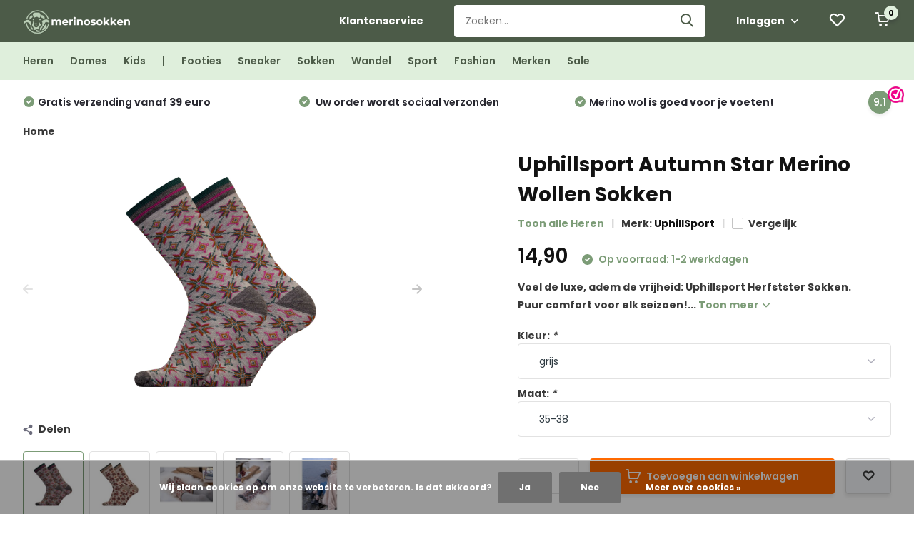

--- FILE ---
content_type: text/html;charset=utf-8
request_url: https://www.merinosokken.nl/uphillsport-autumn-star-merino-wollen-sokken.html
body_size: 16404
content:
<!doctype html>
<html lang="nl" class="product-page enable-overflow">
	<head>
            <meta charset="utf-8"/>
<!-- [START] 'blocks/head.rain' -->
<!--

  (c) 2008-2026 Lightspeed Netherlands B.V.
  http://www.lightspeedhq.com
  Generated: 03-02-2026 @ 18:08:17

-->
<link rel="canonical" href="https://www.merinosokken.nl/uphillsport-autumn-star-merino-wollen-sokken.html"/>
<link rel="alternate" href="https://www.merinosokken.nl/index.rss" type="application/rss+xml" title="Nieuwe producten"/>
<link href="https://cdn.webshopapp.com/assets/cookielaw.css?2025-02-20" rel="stylesheet" type="text/css"/>
<meta name="robots" content="noodp,noydir"/>
<meta name="google-site-verification" content="LCD3liTUkCVTPcVxeo7MxPKrek8J5hIr7lY29OWN34Y"/>
<meta property="og:url" content="https://www.merinosokken.nl/uphillsport-autumn-star-merino-wollen-sokken.html?source=facebook"/>
<meta property="og:site_name" content="merinosokken.nl"/>
<meta property="og:title" content="Uphillsport Autumn Star Merino Wollen Sokken"/>
<meta property="og:description" content="Ontdek comfortabele Uphillsport merino sokken | Finse Kwaliteit Sokken | Bestel nu en ervaar kwaliteit - merinosokken.nl"/>
<meta property="og:image" content="https://cdn.webshopapp.com/shops/317993/files/439791426/uphillsport-uphillsport-autumn-star-merino-wollen.jpg"/>
<script>
<link rel="preconnect" href="https://fonts.gstatic.com">
<link href="https://fonts.googleapis.com/css2?family=Poppins:ital,wght@0,400;0,700;1,400;1,700&display=swap" rel="stylesheet">
</script>
<script>
<meta name="google-site-verification" content="Gd-bHD1VYXRnQQG_gVJVgraMRUeOLAKdxqkyvoXGE1g" />
</script>
<!--[if lt IE 9]>
<script src="https://cdn.webshopapp.com/assets/html5shiv.js?2025-02-20"></script>
<![endif]-->
<!-- [END] 'blocks/head.rain' -->
		<meta http-equiv="x-ua-compatible" content="ie=edge">
		<title>Uphillsport Autumn Star Merino Wollen Sokken - merinosokken.nl</title>
		<meta name="description" content="Ontdek comfortabele Uphillsport merino sokken | Finse Kwaliteit Sokken | Bestel nu en ervaar kwaliteit - merinosokken.nl">
		<meta name="keywords" content="UphillSport, Uphillsport, Autumn, Star, Merino, Wollen, Sokken, wollen sokken, merino wollen sokken, heren sokken, dames sokken, wollen heren sokken, wollen dames sokken, kindersokken">
		<meta name="theme-color" content="#ffffff">
		<meta name="MobileOptimized" content="320">
		<meta name="HandheldFriendly" content="true">
		<meta name="viewport" content="width=device-width, initial-scale=1, initial-scale=1, minimum-scale=1, maximum-scale=1, user-scalable=no">
		<meta name="author" content="https://www.dmws.nl/">
		
		<link rel="preconnect" href="https://fonts.googleapis.com">
		<link rel="dns-prefetch" href="https://fonts.googleapis.com">
				<link rel="preconnect" href="//cdn.webshopapp.com/">
		<link rel="dns-prefetch" href="//cdn.webshopapp.com/">
    
    		<link rel="preload" href="https://fonts.googleapis.com/css?family=Poppins:300,400,500,600,700,800,900%7CPoppins:300,400,500,600,700,800,900&display=swap" as="style">
    <link rel="preload" href="https://cdn.webshopapp.com/shops/317993/themes/171530/assets/owl-carousel-min.css?2026010720384920210105160919" as="style">
    <link rel="preload" href="https://cdn.webshopapp.com/shops/317993/themes/171530/assets/fancybox.css?2026010720384920210105160919" as="style">
    <link rel="preload" href="https://cdn.webshopapp.com/shops/317993/themes/171530/assets/icomoon.css?2026010720384920210105160919" as="style">
    <link rel="preload" href="https://cdn.webshopapp.com/shops/317993/themes/171530/assets/compete.css?2026010720384920210105160919" as="style">
    <link rel="preload" href="https://cdn.webshopapp.com/shops/317993/themes/171530/assets/custom.css?2026010720384920210105160919" as="style">
    
    <link rel="preload" href="https://cdn.webshopapp.com/shops/317993/themes/171530/assets/jquery-3-4-1-min.js?2026010720384920210105160919" as="script">
    <link rel="preload" href="https://cdn.webshopapp.com/shops/317993/themes/171530/assets/jquery-ui.js?2026010720384920210105160919" as="script">
    <link rel="preload" href="https://cdn.webshopapp.com/shops/317993/themes/171530/assets/js-cookie-min.js?2026010720384920210105160919" as="script">
    <link rel="preload" href="https://cdn.webshopapp.com/shops/317993/themes/171530/assets/owl-carousel-min.js?2026010720384920210105160919" as="script">
    <link rel="preload" href="https://cdn.webshopapp.com/shops/317993/themes/171530/assets/fancybox.js?2026010720384920210105160919" as="script">
    <link rel="preload" href="https://cdn.webshopapp.com/shops/317993/themes/171530/assets/lazyload.js?2026010720384920210105160919" as="script">
    <link rel="preload" href="https://cdn.webshopapp.com/assets/gui.js?2025-02-20" as="script">
    <link rel="preload" href="https://cdn.webshopapp.com/shops/317993/themes/171530/assets/script.js?2026010720384920210105160919" as="script">
    <link rel="preload" href="https://cdn.webshopapp.com/shops/317993/themes/171530/assets/custom.js?2026010720384920210105160919" as="script">
        
    <link href="https://fonts.googleapis.com/css?family=Poppins:300,400,500,600,700,800,900%7CPoppins:300,400,500,600,700,800,900&display=swap" rel="stylesheet" type="text/css">
    <link rel="stylesheet" href="https://cdn.webshopapp.com/shops/317993/themes/171530/assets/owl-carousel-min.css?2026010720384920210105160919" type="text/css">
    <link rel="stylesheet" href="https://cdn.webshopapp.com/shops/317993/themes/171530/assets/fancybox.css?2026010720384920210105160919" type="text/css">
    <link rel="stylesheet" href="https://cdn.webshopapp.com/shops/317993/themes/171530/assets/icomoon.css?2026010720384920210105160919" type="text/css">
    <link rel="stylesheet" href="https://cdn.webshopapp.com/shops/317993/themes/171530/assets/compete.css?2026010720384920210105160919" type="text/css">
    <link rel="stylesheet" href="https://cdn.webshopapp.com/shops/317993/themes/171530/assets/custom.css?2026010720384920210105160919" type="text/css">
    
    <script src="https://cdn.webshopapp.com/shops/317993/themes/171530/assets/jquery-3-4-1-min.js?2026010720384920210105160919"></script>

		<link rel="icon" type="image/x-icon" href="https://cdn.webshopapp.com/shops/317993/themes/171530/v/2109326/assets/favicon.ico?20231128145946">
		<link rel="apple-touch-icon" href="https://cdn.webshopapp.com/shops/317993/themes/171530/v/2109326/assets/favicon.ico?20231128145946">
    
    <meta name="msapplication-config" content="https://cdn.webshopapp.com/shops/317993/themes/171530/assets/browserconfig.xml?2026010720384920210105160919">
<meta property="og:title" content="Uphillsport Autumn Star Merino Wollen Sokken">
<meta property="og:type" content="website"> 
<meta property="og:site_name" content="merinosokken.nl">
<meta property="og:url" content="https://www.merinosokken.nl/">
<meta property="og:image" content="https://cdn.webshopapp.com/shops/317993/files/439791426/1000x1000x2/uphillsport-uphillsport-autumn-star-merino-wollen.jpg">
<meta name="twitter:title" content="Uphillsport Autumn Star Merino Wollen Sokken">
<meta name="twitter:description" content="Ontdek comfortabele Uphillsport merino sokken | Finse Kwaliteit Sokken | Bestel nu en ervaar kwaliteit - merinosokken.nl">
<meta name="twitter:site" content="merinosokken.nl">
<meta name="twitter:card" content="https://cdn.webshopapp.com/shops/317993/themes/171530/v/2109326/assets/logo.png?20231128145946">
<meta name="twitter:image" content="https://cdn.webshopapp.com/shops/317993/themes/171530/v/2772681/assets/big-block-bg.jpg?20251208113634">
<script type="application/ld+json">
  [
        {
      "@context": "http://schema.org",
      "@type": "Product", 
      "name": "UphillSport Uphillsport Autumn Star Merino Wollen Sokken",
      "url": "https://www.merinosokken.nl/uphillsport-autumn-star-merino-wollen-sokken.html",
      "brand": {
        "@type": "Brand",
        "name": "UphillSport"
      },      "description": "Ontdek comfortabele Uphillsport merino sokken | Finse Kwaliteit Sokken | Bestel nu en ervaar kwaliteit - merinosokken.nl",      "image": "https://cdn.webshopapp.com/shops/317993/files/439791426/300x250x2/uphillsport-uphillsport-autumn-star-merino-wollen.jpg",      "gtin13": "6418744400316",      "mpn": "11300101",      "sku": "6418744400316",      "offers": {
        "@type": "Offer",
        "price": "14.90",        "url": "https://www.merinosokken.nl/uphillsport-autumn-star-merino-wollen-sokken.html",
        "priceValidUntil": "2027-02-03",
        "priceCurrency": "EUR",
          "availability": "https://schema.org/InStock",
          "inventoryLevel": "5"
              }
          },
        {
      "@context": "http://schema.org/",
      "@type": "Organization",
      "url": "https://www.merinosokken.nl/",
      "name": "merinosokken.nl",
      "legalName": "merinosokken.nl",
      "description": "Ontdek comfortabele Uphillsport merino sokken | Finse Kwaliteit Sokken | Bestel nu en ervaar kwaliteit - merinosokken.nl",
      "logo": "https://cdn.webshopapp.com/shops/317993/themes/171530/v/2109326/assets/logo.png?20231128145946",
      "image": "https://cdn.webshopapp.com/shops/317993/themes/171530/v/2772681/assets/big-block-bg.jpg?20251208113634",
      "contactPoint": {
        "@type": "ContactPoint",
        "contactType": "Customer service",
        "telephone": "085 000 3640"
      },
      "address": {
        "@type": "PostalAddress",
        "streetAddress": "Europaweg 22",
        "addressLocality": "",
        "postalCode": "9636 HT Zuidbroek",
        "addressCountry": "NL"
      }
      ,
      "aggregateRating": {
          "@type": "AggregateRating",
          "bestRating": "10",          "worstRating": "1",
          "ratingValue": "9.0",          "reviewCount": "1652",          "url":"https://www.webwinkelkeur.nl/webshop/Merinosokken-nl_11335"
      }
         
    },
    { 
      "@context": "http://schema.org", 
      "@type": "WebSite", 
      "url": "https://www.merinosokken.nl/", 
      "name": "merinosokken.nl",
      "description": "Ontdek comfortabele Uphillsport merino sokken | Finse Kwaliteit Sokken | Bestel nu en ervaar kwaliteit - merinosokken.nl",
      "author": [
        {
          "@type": "Organization",
          "url": "https://www.dmws.nl/",
          "name": "DMWS B.V.",
          "address": {
            "@type": "PostalAddress",
            "streetAddress": "Klokgebouw 195 (Strijp-S)",
            "addressLocality": "Eindhoven",
            "addressRegion": "NB",
            "postalCode": "5617 AB",
            "addressCountry": "NL"
          }
        }
      ]
    }
  ]
</script>    
	</head>
	<body>
    <ul class="hidden-data hidden"><li>317993</li><li>171530</li><li>nee</li><li>nl</li><li>live</li><li>info//merinosokken/nl</li><li>https://www.merinosokken.nl/</li></ul><header id="top" class="hide-on-scroll"><div class="top-wrap fixed default"><section class="main pos-r"><div class="container pos-r"><div class="d-flex align-center justify-between"><div class="d-flex align-center"><div id="mobile-menu-btn" class="d-none show-1000"><div class="hamburger"><span></span><span></span><span></span><span></span></div></div><a href="https://www.merinosokken.nl/account/login/" class="hidden show-575-flex"><i class="icon-login"></i></a><div id="logo" class="d-flex align-center"><a href="https://www.merinosokken.nl/" accesskey="h"><img class="hide-1000 desktop-logo" src="https://cdn.webshopapp.com/shops/317993/themes/171530/v/2109326/assets/logo.png?20231128145946" alt="merinosokken.nl" height="50" width="150" /><img class="d-none show-1000 mobile-logo" src="https://cdn.webshopapp.com/shops/317993/themes/171530/v/2109326/assets/logo-mobile.png?20231128145946" alt="merinosokken.nl" height="50" width="150" /></a></div></div><div class="d-flex align-center justify-end top-nav"><a href="/service/" class="hide-1000">Klantenservice</a><div id="showSearch" class="hide-575"><input type="search" value="" placeholder="Zoeken..."><button type="submit" title="Zoeken" disabled="disabled"><i class="icon-search"></i></button></div><div class="login with-drop hide-575"><a href="https://www.merinosokken.nl/account/login/"><span>Inloggen <i class="icon-arrow-down"></i></span></a><div class="dropdown"><form method="post" id="formLogin" action="https://www.merinosokken.nl/account/loginPost/?return=https://www.merinosokken.nl/uphillsport-autumn-star-merino-wollen-sokken.html"><h3>Inloggen</h3><p>Maak bestellen nóg makkelijker!</p><div><label for="formLoginEmail">E-mailadres<span class="c-negatives">*</span></label><input type="email" id="formLoginEmail" name="email" placeholder="E-mailadres" autocomplete='email' tabindex=1 required></div><div><label for="formLoginPassword">Wachtwoord</label><a href="https://www.merinosokken.nl/account/password/" class="forgot" tabindex=6>Wachtwoord vergeten?</a><input type="password" id="formLoginPassword" name="password" placeholder="Wachtwoord" autocomplete="current-password" tabindex=2 required></div><div><input type="hidden" name="key" value="a24cf363d6ea4cf737c7d3262e85606f" /><input type="hidden" name="type" value="login" /><button type="submit" onclick="$('#formLogin').submit(); return false;" class="btn" tabindex=3>Inloggen</button></div></form><div><p class="register">Nog geen account? <a href="https://www.merinosokken.nl/account/register/" tabindex=5>Account aanmaken</a></p></div></div></div><div class="favorites"><a href="https://www.merinosokken.nl/account/wishlist/" class="count"><span class="items" data-wishlist-items="">0</span><i class="icon-wishlist"></i></a></div><div class="cart with-drop"><a href="https://www.merinosokken.nl/cart/" class="count"><span>0</span><i class="icon-cart"></i></a><div class="dropdown"><h3>Winkelwagen</h3><i class="icon-close hidden show-575"></i><p>Uw winkelwagen is leeg</p></div></div></div></div></div><div class="search-autocomplete"><div id="searchExpanded"><div class="container pos-r d-flex align-center"><form action="https://www.merinosokken.nl/search/" method="get" id="formSearch"  class="search-form d-flex align-center"  data-search-type="desktop"><span onclick="$(this).closest('form').submit();" title="Zoeken" class="search-icon"><i class="icon-search"></i></span><input type="text" name="q" autocomplete="off"  value="" placeholder="Zoeken" class="standard-input" data-input="desktop"/></form><div class="close hide-575">Sluiten</div></div><div class="overlay hide-575"></div></div><div class="container pos-r"><div id="searchResults" class="results-wrap with-filter with-cats" data-search-type="desktop"><div class="close"><i class="icon-close"></i></div><h4>Categorieën</h4><div class="categories hidden"><ul class="d-flex"></ul></div><div class="d-flex justify-between"><div class="filter-scroll-wrap"><div class="filter-scroll"><div class="subtitle title-font">Filters</div><form data-search-type="desktop"><div class="filter-boxes"><div class="filter-wrap sort"><select name="sort" class="custom-select"></select></div></div><div class="filter-boxes custom-filters"></div></form></div></div><ul class="search-products products-livesearch"></ul></div><div class="more"><a href="#" class="btn accent">Bekijk alle resultaten <span>(0)</span></a></div></div></div></div></section><section id="menu" class="hide-1000 dropdown"><div class="container"><nav class="menu"><ul class="d-flex align-center"><li class="item"><a href="https://www.merinosokken.nl/heren/" title="Heren" class="itemLink">Heren</a></li><li class="item"><a href="https://www.merinosokken.nl/dames/" title="Dames" class="itemLink">Dames</a></li><li class="item"><a href="https://www.merinosokken.nl/kids/" title="Kids" class="itemLink">Kids</a></li><li class="item"><a href="https://www.merinosokken.nl/" title="|" class="itemLink">|</a></li><li class="item"><a href="https://www.merinosokken.nl/type-sokken/footies/" title="Footies" class="itemLink">Footies</a></li><li class="item"><a href="https://www.merinosokken.nl/type-sokken/sneaker/" title="Sneaker" class="itemLink">Sneaker</a></li><li class="item"><a href="https://www.merinosokken.nl/type-sokken/crew/" title="Sokken" class="itemLink">Sokken</a></li><li class="item"><a href="https://www.merinosokken.nl/activiteit/wandelsokken/" title="Wandel" class="itemLink">Wandel</a></li><li class="item"><a href="https://www.merinosokken.nl/activiteit/sportsokken/" title="Sport" class="itemLink">Sport</a></li><li class="item"><a href="https://www.merinosokken.nl/type-sokken/fashion/" title="Fashion" class="itemLink">Fashion</a></li><li class="item"><a href="https://www.merinosokken.nl/brands/" title="Merken" class="itemLink">Merken</a></li><li class="item"><a href="https://www.merinosokken.nl/collection/offers/" title="Sale" class="itemLink">Sale</a></li></ul></nav></div></section><div id="mobileMenu" class="hide"><div class="wrap"><ul><li class="all hidden"><a href="#"><i class="icon-nav-left"></i>Alle categorieën</a></li><li class="cat"><a class="itemLink" href="https://www.merinosokken.nl/heren/" title="Heren">Heren</a></li><li class="cat"><a class="itemLink" href="https://www.merinosokken.nl/dames/" title="Dames">Dames</a></li><li class="cat"><a class="itemLink" href="https://www.merinosokken.nl/kids/" title="Kids">Kids</a></li><li class="cat"><a class="itemLink" href="https://www.merinosokken.nl/baby/" title="Baby">Baby</a></li><li class="cat has-children"><a class="itemLink" href="https://www.merinosokken.nl/type-sokken/" title="Type sokken">Type sokken<i class="icon-arrow-right"></i></a><ul class="subnav hidden"><li class="subitem"><a class="subitemLink" href="https://www.merinosokken.nl/type-sokken/footies/" title="Footies">Footies</a></li><li class="subitem"><a class="subitemLink" href="https://www.merinosokken.nl/type-sokken/cashmere/" title="Cashmere">Cashmere</a></li><li class="subitem"><a class="subitemLink" href="https://www.merinosokken.nl/type-sokken/bamboe/" title="Bamboe ">Bamboe </a></li><li class="subitem"><a class="subitemLink" href="https://www.merinosokken.nl/type-sokken/sneaker/" title="Sneaker">Sneaker</a></li><li class="subitem"><a class="subitemLink" href="https://www.merinosokken.nl/type-sokken/quarter/" title="Quarter">Quarter</a></li><li class="subitem"><a class="subitemLink" href="https://www.merinosokken.nl/type-sokken/crew/" title="Crew">Crew</a></li><li class="subitem"><a class="subitemLink" href="https://www.merinosokken.nl/type-sokken/kniekousen/" title="Kniekousen">Kniekousen</a></li><li class="subitem has-children"><a class="subitemLink" href="https://www.merinosokken.nl/type-sokken/fashion/" title="Fashion">Fashion<i class="icon-arrow-right"></i></a><ul class="subsubnav hidden"><li class="subitem"><a class="subitemLink" href="https://www.merinosokken.nl/type-sokken/fashion/nette-sokken/" title="Nette sokken">Nette sokken</a></li><li class="subitem"><a class="subitemLink" href="https://www.merinosokken.nl/type-sokken/fashion/gekleurde-sokken/" title="Gekleurde sokken">Gekleurde sokken</a></li></ul></li><li class="subitem has-children"><a class="subitemLink" href="https://www.merinosokken.nl/type-sokken/huissokken/" title="Huissokken">Huissokken<i class="icon-arrow-right"></i></a><ul class="subsubnav hidden"><li class="subitem"><a class="subitemLink" href="https://www.merinosokken.nl/type-sokken/huissokken/bedsokken/" title="Bedsokken">Bedsokken</a></li><li class="subitem"><a class="subitemLink" href="https://www.merinosokken.nl/type-sokken/huissokken/banksokken/" title="Banksokken">Banksokken</a></li></ul></li><li class="subitem"><a class="subitemLink" href="https://www.merinosokken.nl/type-sokken/thermosokken/" title="Thermosokken">Thermosokken</a></li><li class="subitem"><a class="subitemLink" href="https://www.merinosokken.nl/type-sokken/compressie-sokken/" title="Compressie sokken">Compressie sokken</a></li><li class="subitem"><a class="subitemLink" href="https://www.merinosokken.nl/type-sokken/losse-boord/" title="Losse boord">Losse boord</a></li><li class="subitem"><a class="subitemLink" href="https://www.merinosokken.nl/type-sokken/lyocell/" title="Lyocell">Lyocell</a></li></ul></li><li class="cat has-children"><a class="itemLink" href="https://www.merinosokken.nl/activiteit/" title="Activiteit">Activiteit<i class="icon-arrow-right"></i></a><ul class="subnav hidden"><li class="subitem"><a class="subitemLink" href="https://www.merinosokken.nl/activiteit/werksokken/" title="Werksokken">Werksokken</a></li><li class="subitem"><a class="subitemLink" href="https://www.merinosokken.nl/activiteit/sportsokken/" title="Sportsokken">Sportsokken</a></li><li class="subitem"><a class="subitemLink" href="https://www.merinosokken.nl/activiteit/wandelsokken/" title="Wandelsokken">Wandelsokken</a></li><li class="subitem"><a class="subitemLink" href="https://www.merinosokken.nl/activiteit/skisokken/" title="Skisokken">Skisokken</a></li><li class="subitem"><a class="subitemLink" href="https://www.merinosokken.nl/activiteit/alledaagse-sokken/" title="Alledaagse sokken">Alledaagse sokken</a></li></ul></li><li class="cat"><a class="itemLink" href="https://www.merinosokken.nl/cadeaus/" title="Cadeaus">Cadeaus</a></li><li class="other all"><a href="https://www.merinosokken.nl/catalog/">Alle categorieën</a></li><li class="other"><a href="/service/">Klantenservice</a></li><li class="other"><a href="https://www.merinosokken.nl/account/login/">Inloggen</a></li></ul></div></div></div><div class="below-main"></div><div class="usps"><div class="container"><div class="d-flex align-center justify-between"><ul class="d-flex align-center usps-slider owl-carousel"><li class="announcement"><b>Merino sokken specialist</b> van Nederland & België</li><li><i class="icon-check-white"></i><span class="hide-1200"><b>Gratis verzending</b> vanaf 39 euro
                </span><span class="d-none show-1200-inline"><b>Gratis verzending</b> vanaf 39 euro</span></li><li><i class="icon-check-white"></i><span class="hide-1200">                  Uw order wordt <b>sociaal verzonden</b></span><span class="d-none show-1200-inline">Uw order wordt <b>sociaal verzonden</b></span></li><li><i class="icon-check-white"></i><span class="hide-1200"><b>Merino wol</b> is goed voor je voeten!
                </span><span class="d-none show-1200-inline"><b>Merino wol</b> is goed voor je voeten!</span></li></ul><ul><li class="feedback-company hide-575"><a href="https://www.webwinkelkeur.nl/webshop/Merinosokken-nl_11335" target="_blank"><span>9.1</span><img class="lazy" src="https://cdn.webshopapp.com/shops/317993/themes/171530/assets/lazy-preload.jpg?2026010720384920210105160919" data-src="https://cdn.webshopapp.com/shops/317993/themes/171530/v/630150/assets/feedback-image.png?20210406172050" alt="Feedback widget" height="23" width="23" /></a></li></ul></div></div></div></header><nav class="breadcrumbs"><div class="container"><ol class="d-flex hide-575"><li><a href="https://www.merinosokken.nl/">Home</a></li></ol><ol class="hidden show-575-flex"><li><i class="icon-arrow-right"></i><a href="https://www.merinosokken.nl/">Home</a></li></ol></div></nav><section id="product"><div class="container"><article class="content d-flex justify-between"><a href="https://www.merinosokken.nl/account/" class="add-to-wishlist hidden show-575-flex"><i class="icon-wishlist"></i></a><div class="gallery"><div class="featured"><div class="owl-carousel product-img-main"><div class="item"><img class="lazy" height="360" src="https://cdn.webshopapp.com/shops/317993/themes/171530/assets/lazy-preload.jpg?2026010720384920210105160919" data-src="https://cdn.webshopapp.com/shops/317993/files/439791426/uphillsport-uphillsport-autumn-star-merino-wollen.jpg" alt="Uphillsport Autumn Star Merino Wollen Sokken"></div><div class="item"><img class="lazy" height="360" src="https://cdn.webshopapp.com/shops/317993/themes/171530/assets/lazy-preload.jpg?2026010720384920210105160919" data-src="https://cdn.webshopapp.com/shops/317993/files/439809371/uphillsport-uphillsport-autumn-star-merino-wollen.jpg" alt="Uphillsport Autumn Star Merino Wollen Sokken"></div><div class="item"><img class="lazy" height="360" src="https://cdn.webshopapp.com/shops/317993/themes/171530/assets/lazy-preload.jpg?2026010720384920210105160919" data-src="https://cdn.webshopapp.com/shops/317993/files/445029125/uphillsport-uphillsport-autumn-star-merino-wollen.jpg" alt="Uphillsport Autumn Star Merino Wollen Sokken"></div><div class="item"><img class="lazy" height="360" src="https://cdn.webshopapp.com/shops/317993/themes/171530/assets/lazy-preload.jpg?2026010720384920210105160919" data-src="https://cdn.webshopapp.com/shops/317993/files/445029201/uphillsport-uphillsport-autumn-star-merino-wollen.jpg" alt="Uphillsport Autumn Star Merino Wollen Sokken"></div><div class="item"><img class="lazy" height="360" src="https://cdn.webshopapp.com/shops/317993/themes/171530/assets/lazy-preload.jpg?2026010720384920210105160919" data-src="https://cdn.webshopapp.com/shops/317993/files/445029886/uphillsport-uphillsport-autumn-star-merino-wollen.jpg" alt="Uphillsport Autumn Star Merino Wollen Sokken"></div></div><div class="share hide-768"><i class="icon-share"></i> Delen
            <ul class="list-social d-flex align-center"><li class="mail"><a href="/cdn-cgi/l/email-protection#[base64]"><i class="icon-email"></i></a></li><li class="fb"><a href="https://www.facebook.com/sharer/sharer.php?u=https://www.merinosokken.nl/uphillsport-autumn-star-merino-wollen-sokken.html" target="_blank" rel="noopener"><i class="icon-facebook"></i></a></li><li class="tw"><a href="https://twitter.com/home?status=https://www.merinosokken.nl/uphillsport-autumn-star-merino-wollen-sokken.html" target="_blank" rel="noopener"><i class="icon-twitter"></i></a></li><li class="whatsapp"><a href="https://api.whatsapp.com/send?text=Uphillsport Autumn Star Merino Wollen Sokken%3A+https://www.merinosokken.nl/uphillsport-autumn-star-merino-wollen-sokken.html" target="_blank" rel="noopener"><i class="icon-whatsapp"></i></a></li></ul></div><div class="product-img-nav d-flex align-center hide-575"><div class="owl-carousel product-thumbs"><div class="item"><img class="lazy" height="81" src="https://cdn.webshopapp.com/shops/317993/themes/171530/assets/lazy-preload.jpg?2026010720384920210105160919" data-src="https://cdn.webshopapp.com/shops/317993/files/439791426/162x162x2/uphillsport-uphillsport-autumn-star-merino-wollen.jpg" alt="Uphillsport Autumn Star Merino Wollen Sokken"></div><div class="item"><img class="lazy" height="81" src="https://cdn.webshopapp.com/shops/317993/themes/171530/assets/lazy-preload.jpg?2026010720384920210105160919" data-src="https://cdn.webshopapp.com/shops/317993/files/439809371/162x162x2/uphillsport-uphillsport-autumn-star-merino-wollen.jpg" alt="Uphillsport Autumn Star Merino Wollen Sokken"></div><div class="item"><img class="lazy" height="81" src="https://cdn.webshopapp.com/shops/317993/themes/171530/assets/lazy-preload.jpg?2026010720384920210105160919" data-src="https://cdn.webshopapp.com/shops/317993/files/445029125/162x162x2/uphillsport-uphillsport-autumn-star-merino-wollen.jpg" alt="Uphillsport Autumn Star Merino Wollen Sokken"></div><div class="item"><img class="lazy" height="81" src="https://cdn.webshopapp.com/shops/317993/themes/171530/assets/lazy-preload.jpg?2026010720384920210105160919" data-src="https://cdn.webshopapp.com/shops/317993/files/445029201/162x162x2/uphillsport-uphillsport-autumn-star-merino-wollen.jpg" alt="Uphillsport Autumn Star Merino Wollen Sokken"></div><div class="item"><img class="lazy" height="81" src="https://cdn.webshopapp.com/shops/317993/themes/171530/assets/lazy-preload.jpg?2026010720384920210105160919" data-src="https://cdn.webshopapp.com/shops/317993/files/445029886/162x162x2/uphillsport-uphillsport-autumn-star-merino-wollen.jpg" alt="Uphillsport Autumn Star Merino Wollen Sokken"></div></div></div></div></div><div class="data"><header class="title"><div class="brand hidden show-575"><a href="https://www.merinosokken.nl/brands/uphillsport/">UphillSport</a></div><h1>Uphillsport Autumn Star Merino Wollen Sokken</h1><div class="meta"><div class="link"><a href="https://www.merinosokken.nl/heren/">Toon alle Heren</a></div><div class="brand hide-575">Merk: <a href="https://www.merinosokken.nl/brands/uphillsport/">UphillSport</a></div><div class="compare d-flex align-center check hide-575"><label for="add_compare_146743098" class="compare d-flex align-center"><input class="compare-check" id="add_compare_146743098" type="checkbox" value="" data-add-url="https://www.merinosokken.nl/compare/add/289786987/" data-del-url="https://www.merinosokken.nl/compare/delete/289786987/" data-id="146743098" ><span class="checkmark"></span><i class="icon-check-white"></i> Vergelijk
                </label></div></div></header><div class="price"><div class="for"><span>14,90</span><span class="hurry"><i class="icon-check-white"></i>  Op voorraad: 1-2 werkdagen</span><span class="omni-location-inventory hurry"><i class="icon-check-white"></i> Beschikbaar in de winkel: <span class="product-inventory-location-label" id="productLocationInventory">Beschikbaarheid controleren</span></span><link rel="stylesheet" type="text/css" href="https://cdn.webshopapp.com/assets/gui-core.css?2025-02-20" /><div id="gui-modal-product-inventory-location-wrapper"><div class="gui-modal-product-inventory-location-background"></div><div class="gui-modal-product-inventory-location" ><div class="gui-modal-product-inventory-location-header"><p class="gui-modal-product-inventory-location-label">Beschikbaar in de winkel</p><span id="gui-modal-product-inventory-location-close">Sluiten</span></div><!-- Modal content --><div class="gui-modal-product-inventory-location-container"><div id="gui-modal-product-inventory-location-content" class="gui-modal-product-inventory-location-content"></div><div id="gui-modal-product-inventory-location-footer" class="gui-modal-product-inventory-location-footer"></div></div></div></div><script data-cfasync="false" src="/cdn-cgi/scripts/5c5dd728/cloudflare-static/email-decode.min.js"></script><script>
    (function() {
      function getInventoryState(quantity) {
        let inventoryPerLocationSetting = 'only_text';
        switch(inventoryPerLocationSetting) {
          case 'show_levels':
            return quantity > 0 ? 'Op voorraad ('+ quantity +')' : 'Niet op voorraad';
          default:
            return quantity > 0 ? 'Op voorraad' : 'Niet op voorraad';
        }
      }

      function createLocationRow(data, isFirstItem) {
        var locationData = data.location;

        if(!location){
          return null;
        }

        var firstItem      = isFirstItem ? '<hr class="gui-modal-product-inventory-location-content-row-divider"/>' : '';
        var inventoryState = getInventoryState(data.inventory);
        var titleString    = 'state in location';

        titleString = titleString.replace('state', inventoryState);
        titleString = titleString.replace('location', locationData.title);

        return [
          '<div class="gui-modal-product-inventory-location-content-row">', firstItem,
          '<p class="bold">', titleString, '</p>',
          '<p class="gui-product-inventory-address">', locationData.address.formatted, '</p>',
          '<hr class="gui-modal-product-inventory-location-content-row-divider"/>',
          '</div>'].join('');
      }

      function handleError(){
        $('#gui-modal-product-inventory-location-wrapper').show();
        $('#gui-modal-product-inventory-location-content').html('<div class="gui-modal-product-inventory-location-footer">Er is op dit moment geen voorraadinformatie beschikbaar voor dit product. Probeer het later opnieuw.</div>');
      }

      // Get product inventory location information
      function inventoryOnClick() {
        $.getJSON('https://www.merinosokken.nl/product-inventory/?id=289786987', function (response) {

          if(!response || !response.productInventory || (response.productInventory.locations && !response.productInventory.locations.length)){
            handleError();
            return;
          }

          var locations = response.productInventory.locations || [];

          var rows = locations.map(function(item, index) {
            return createLocationRow(item, index === 0)
          });

          $('#gui-modal-product-inventory-location-content').html(rows);

          var dateObj = new Date();
          var hours = dateObj.getHours() < 10 ? '0' + dateObj.getHours() : dateObj.getHours();
          var minutes = dateObj.getMinutes() < 10 ? '0' + dateObj.getMinutes() : dateObj.getMinutes();

          var footerContent = [
              '<div>',
              '<span class="bold">', 'Laatst bijgewerkt:', '</span> ',
              'Vandaag om ', hours, ':', minutes,
              '</div>',
              '<div>Prijzen online en in de winkel kunnen verschillen</div>'].join('');

          $('#gui-modal-product-inventory-location-footer').html(footerContent);

          $('#gui-modal-product-inventory-location-wrapper').show();
        }).fail(handleError);
      }

      $('#productLocationInventory').on('click', inventoryOnClick);

      // When the user clicks on 'Close' in the modal, close it
      $('#gui-modal-product-inventory-location-close').on('click', function(){
        $('#gui-modal-product-inventory-location-wrapper').hide();
      });

      // When the user clicks anywhere outside of the modal, close it
      $('.gui-modal-product-inventory-location-background').on('click', function(){
        $('#gui-modal-product-inventory-location-wrapper').hide();
      });
    })();
  </script></div><div class="legal"><div class="unit-price"></div></div></div><div class="description">Voel de luxe, adem de vrijheid: Uphillsport Herfstster Sokken. Puur comfort voor elk seizoen!... <a href="#description">Toon meer <i class="icon-arrow-down"></i></a></div><form action="https://www.merinosokken.nl/cart/add/289786987/" id="product_configure_form" method="post" class="actions d-flex "><div class="variations"><div class="heading">6 variaties <span class="light">Kleur: grijs, Maat: 35-38</span></div><input type="hidden" name="bundle_id" id="product_configure_bundle_id" value=""><div class="product-configure"><div class="product-configure-options" aria-label="Select an option of the product. This will reload the page to show the new option." role="region"><div class="product-configure-options-option"><label for="product_configure_option_903198">Kleur: <em aria-hidden="true">*</em></label><select name="option[903198]" id="product_configure_option_903198" onchange="document.getElementById('product_configure_form').action = 'https://www.merinosokken.nl/product/options/146743098/'; document.getElementById('product_configure_form').submit();" aria-required="true"><option value="3725929" selected="selected">grijs</option><option value="5396733">zand</option></select><div class="product-configure-clear"></div></div><div class="product-configure-options-option"><label for="product_configure_option_903199">Maat: <em aria-hidden="true">*</em></label><select name="option[903199]" id="product_configure_option_903199" onchange="document.getElementById('product_configure_form').action = 'https://www.merinosokken.nl/product/options/146743098/'; document.getElementById('product_configure_form').submit();" aria-required="true"><option value="3725936" selected="selected">35-38</option><option value="3725937">39-42</option><option value="3725938">43-46</option></select><div class="product-configure-clear"></div></div></div></div></div><div class="cart d-flex align-center justify-between big default"><div class="qty"><input type="number" name="quantity" value="1" min="0" /><div class="change"><a href="javascript:;" onclick="updateQuantity('up');" class="up">+</a><a href="javascript:;" onclick="updateQuantity('down');" class="down">-</a></div></div><a href="javascript:;" onclick="$('#product_configure_form').submit();" class="btn addtocart icon hidden show-768-flex" title="Toevoegen aan winkelwagen"><i class="icon-cart"></i> Toevoegen aan winkelwagen</a><a href="javascript:;" onclick="$('#product_configure_form').submit();" class="btn addtocart icon hide-768" title="Toevoegen aan winkelwagen"><i class="icon-cart"></i> Toevoegen aan winkelwagen</a><a href="https://www.merinosokken.nl/account/" class="btn grey icon add-to-wishlist hide-575"></a></div></form><div class="usps"><ul class="columns"><li><i class="icon-check-white"></i><b>Gratis verzending</b> vanaf 39 euro</li><li><i class="icon-check-white"></i><b>Veilig betalen</b> met iDeal</li></ul></div><div class="check hidden show-575"><label for="add_compare_146743098" class="compare d-flex align-center"><input class="compare-check" id="add_compare_146743098" type="checkbox" value="" data-add-url="https://www.merinosokken.nl/compare/add/289786987/" data-del-url="https://www.merinosokken.nl/compare/delete/289786987/" data-id="146743098" ><span class="checkmark"></span><i class="icon-check-white"></i> Vergelijk
            </label></div></div></article></div><div class="popup gallery-popup"><div class="container d-flex align-center justify-center h-100"><div class="wrap"><i class="icon-close"></i><div class="images-wrap owl-carousel popup-images"><div class="item"><img class="lazy" height="600" width="600" src="https://cdn.webshopapp.com/shops/317993/themes/171530/assets/lazy-preload.jpg?2026010720384920210105160919" data-src="https://cdn.webshopapp.com/shops/317993/files/439791426/uphillsport-uphillsport-autumn-star-merino-wollen.jpg" alt="Uphillsport Autumn Star Merino Wollen Sokken"></div><div class="item"><img class="lazy" height="600" width="600" src="https://cdn.webshopapp.com/shops/317993/themes/171530/assets/lazy-preload.jpg?2026010720384920210105160919" data-src="https://cdn.webshopapp.com/shops/317993/files/439809371/uphillsport-uphillsport-autumn-star-merino-wollen.jpg" alt="Uphillsport Autumn Star Merino Wollen Sokken"></div><div class="item"><img class="lazy" height="600" width="600" src="https://cdn.webshopapp.com/shops/317993/themes/171530/assets/lazy-preload.jpg?2026010720384920210105160919" data-src="https://cdn.webshopapp.com/shops/317993/files/445029125/uphillsport-uphillsport-autumn-star-merino-wollen.jpg" alt="Uphillsport Autumn Star Merino Wollen Sokken"></div><div class="item"><img class="lazy" height="600" width="600" src="https://cdn.webshopapp.com/shops/317993/themes/171530/assets/lazy-preload.jpg?2026010720384920210105160919" data-src="https://cdn.webshopapp.com/shops/317993/files/445029201/uphillsport-uphillsport-autumn-star-merino-wollen.jpg" alt="Uphillsport Autumn Star Merino Wollen Sokken"></div><div class="item"><img class="lazy" height="600" width="600" src="https://cdn.webshopapp.com/shops/317993/themes/171530/assets/lazy-preload.jpg?2026010720384920210105160919" data-src="https://cdn.webshopapp.com/shops/317993/files/445029886/uphillsport-uphillsport-autumn-star-merino-wollen.jpg" alt="Uphillsport Autumn Star Merino Wollen Sokken"></div></div><div class="owl-carousel popup-images-nav"><div class="item"><img class="lazy" height="81" src="https://cdn.webshopapp.com/shops/317993/themes/171530/assets/lazy-preload.jpg?2026010720384920210105160919" data-src="https://cdn.webshopapp.com/shops/317993/files/439791426/162x162x2/uphillsport-uphillsport-autumn-star-merino-wollen.jpg" alt="Uphillsport Autumn Star Merino Wollen Sokken"></div><div class="item"><img class="lazy" height="81" src="https://cdn.webshopapp.com/shops/317993/themes/171530/assets/lazy-preload.jpg?2026010720384920210105160919" data-src="https://cdn.webshopapp.com/shops/317993/files/439809371/162x162x2/uphillsport-uphillsport-autumn-star-merino-wollen.jpg" alt="Uphillsport Autumn Star Merino Wollen Sokken"></div><div class="item"><img class="lazy" height="81" src="https://cdn.webshopapp.com/shops/317993/themes/171530/assets/lazy-preload.jpg?2026010720384920210105160919" data-src="https://cdn.webshopapp.com/shops/317993/files/445029125/162x162x2/uphillsport-uphillsport-autumn-star-merino-wollen.jpg" alt="Uphillsport Autumn Star Merino Wollen Sokken"></div><div class="item"><img class="lazy" height="81" src="https://cdn.webshopapp.com/shops/317993/themes/171530/assets/lazy-preload.jpg?2026010720384920210105160919" data-src="https://cdn.webshopapp.com/shops/317993/files/445029201/162x162x2/uphillsport-uphillsport-autumn-star-merino-wollen.jpg" alt="Uphillsport Autumn Star Merino Wollen Sokken"></div><div class="item"><img class="lazy" height="81" src="https://cdn.webshopapp.com/shops/317993/themes/171530/assets/lazy-preload.jpg?2026010720384920210105160919" data-src="https://cdn.webshopapp.com/shops/317993/files/445029886/162x162x2/uphillsport-uphillsport-autumn-star-merino-wollen.jpg" alt="Uphillsport Autumn Star Merino Wollen Sokken"></div></div></div></div></div></section><section id="product-content"><nav class="product-navigation hide-1000"><div class="container"><ul><li><a href="#description" class="active">Productomschrijving</a></li><li><a href="#reviews">Reviews</a></li><li><a href="#accessoires">Accessoires</a></li></ul></div></nav><div class="container"><section id="description" class="description d-flex justify-between w-50"><h3 class="hidden show-575">Productomschrijving<i class="icon-arrow-down"></i></h3><div class="desc-wrap"><div class="desc"><h3 class="hide-575">Productomschrijving</h3><div class="wrapper show"><div class="inner"><h2>Ontdek het Comfort van Uphillsport Lifestyle Herfstster Sokken</h2><p>Laat je voeten genieten van ultiem comfort met onze Uphillsport Lifestyle Herfstster Sokken. Wat maakt deze sokken zo speciaal? Ze zijn gemaakt van hoogwaardige merinowol, en dat merk je meteen.</p><h2>Natuurlijk Ademend met Merinowol</h2><p>Geen zorgen meer over zweterige voeten. Onze sokken zijn gemaakt van merinowol, een natuurlijk ademend materiaal dat vocht afvoert en je voeten droog en fris houdt, zelfs op de drukste dagen.</p><h2>Geschikt voor Alle Seizoenen</h2><p>Of het nu een zinderende zomerdag of een ijzige winteravond is, deze sokken zijn altijd in hun element. Met een warmtegraad van 3 zijn ze ideaal voor alle seizoenen. Ze houden je voeten warm zonder oververhitting. Veelzijdigheid ten top!</p><h2>Elastisch en Comfortabel</h2><p>De laatste wat je wilt, is sokken die knellen of verschuiven. Onze Uphillsport Herfstster sokken zijn voorzien van speciaal elastisch materiaal dat zorgt voor een perfecte pasvorm zonder ongemak. Je voeten zullen je dankbaar zijn.</p><h2>Eco-vriendelijk en Duurzaam</h2><p>Als je om onze planeet geeft, zul je blij zijn te horen dat onze merinowol Nativa gecertificeerd is en muilezelvrij. Het is een win-win voor jou en Moeder Natuur. Bovendien hebben onze sokken een naadloze teenconstructie, wat betekent dat je geen irritante naden voelt. Puur comfort, zonder compromissen.</p><h2>Upgrade je Sokkengame Nu!</h2><p>Is het tijd om je sokkengame naar een hoger niveau te tillen? Kies dan voor comfort, duurzaamheid en stijl met de Uphillsport Lifestyle Herfstster Sokken. Klik nu en haal ze vandaag nog in huis. Je voeten zullen je eeuwig dankbaar zijn!</p><h3>Samenstelling</h3><p>58% merino wol, 40% polyamide, 2% elastaan</p></div></div></div></div></section><section id="specs" class="w-50 dmws-specs"><h3>Specificaties<i class="icon-arrow-down hidden show-575"></i></h3><div><dl><div><dt>Artikelnummer
                <dd>11300101</dd></div><div><dt>SKU
                <dd>6418744400316</dd></div><div><dt>EAN
                <dd>6418744400316</dd></div></dl><p class="more d-none">Toon meer <i class="icon-arrow-down"></i></p><p class="more hidden">Toon minder <i class="icon-arrow-up-blue"></i></p></div></section><section id="reviews"><h3 class="hidden show-575">Reviews<i class="icon-arrow-down"></i></h3><div class="overview"><h3 class="hide-575">Reviews</h3><div class="rating"><div class="stars"><a href="#reviews"><i class="icon-star-grey"></i><i class="icon-star-grey"></i><i class="icon-star-grey"></i><i class="icon-star-grey"></i><i class="icon-star-grey"></i></a></div><span><strong>0</strong> from <strong>5</strong><span class="light">Based on 0 reviews</span></span></div><a href="https://www.merinosokken.nl/account/review/146743098/" class="btn grey"><i class="icon-pencil"></i> Schrijf je eigen review</a></div><div><p>Er zijn nog geen reviews geschreven over dit product..</p></div></section><section id="share" class="hidden show-575"><h3>Delen<i class="icon-arrow-down"></i></h3><div class="share"><ul class="list-social d-flex align-center"><li class="mail"><a href="/cdn-cgi/l/email-protection#[base64]"><i class="icon-email"></i></a></li><li class="fb"><a href="https://www.facebook.com/sharer/sharer.php?u=https://www.merinosokken.nl/uphillsport-autumn-star-merino-wollen-sokken.html" target="_blank" rel="noopener"><i class="icon-facebook"></i></a></li><li class="tw"><a href="https://twitter.com/home?status=https://www.merinosokken.nl/uphillsport-autumn-star-merino-wollen-sokken.html" target="_blank" rel="noopener"><i class="icon-twitter"></i></a></li><li class="whatsapp"><a href="https://api.whatsapp.com/send?text=Uphillsport Autumn Star Merino Wollen Sokken%3A+https://www.merinosokken.nl/uphillsport-autumn-star-merino-wollen-sokken.html" target="_blank" rel="noopener"><i class="icon-whatsapp"></i></a></li></ul></div></section></div></section><section id="accessoires" class="mb-0"><div class="container d-flex align-center"><div class="content"><p>Vergelijkbare sokken</p></div><div class="slider-wrap"><div class="slider-articles owl-carousel" data-items=7><div class="article" data-url="https://www.merinosokken.nl/falke-146743088.html"><a href="https://www.merinosokken.nl/falke-146743088.html"><img class="owl-lazy lazy" data-src="https://cdn.webshopapp.com/shops/317993/files/439791388/170x120x2/image.jpg" alt="Sensitive Berlin dames sokken" height="130" width="185"></a><div class="description"><a href="https://www.merinosokken.nl/falke-146743088.html" class="title">Sensitive Berlin dames sokken</a><div class="price d-flex align-center justify-center"><span class="current"> 19,95</span></div></div><div class="actions d-flex justify-end"><!--               <div class="choose-variant"><select name="choose_variant" id="choose_variant"></select></div> --><a href="cart/add/289800962" class="btn addtocart"><i class="icon-cart"></i></a></div></div><div class="article" data-url="https://www.merinosokken.nl/uphillsport-autumn-garden-merino-wollen-sokken.html"><a href="https://www.merinosokken.nl/uphillsport-autumn-garden-merino-wollen-sokken.html"><img class="owl-lazy lazy" data-src="https://cdn.webshopapp.com/shops/317993/files/439791425/170x120x2/image.jpg" alt="Autumn Garden Merino Wollen Sokken" height="130" width="185"></a><div class="description"><a href="https://www.merinosokken.nl/uphillsport-autumn-garden-merino-wollen-sokken.html" class="title">Autumn Garden Merino Wollen Sokken</a><div class="price d-flex align-center justify-center"><span class="current"> 14,90</span></div></div><div class="actions d-flex justify-end"><!--               <div class="choose-variant"><select name="choose_variant" id="choose_variant"></select></div> --><a href="cart/add/289792440" class="btn addtocart"><i class="icon-cart"></i></a></div></div><div class="article" data-url="https://www.merinosokken.nl/uphillsport-crocodile-merino-wollen-sokken.html"><a href="https://www.merinosokken.nl/uphillsport-crocodile-merino-wollen-sokken.html"><img class="owl-lazy lazy" data-src="https://cdn.webshopapp.com/shops/317993/files/439791428/170x120x2/image.jpg" alt="Crocodile Merino Wollen Sokken" height="130" width="185"></a><div class="description"><a href="https://www.merinosokken.nl/uphillsport-crocodile-merino-wollen-sokken.html" class="title">Crocodile Merino Wollen Sokken</a><div class="price d-flex align-center justify-center"><span class="current"> 14,90</span></div></div><div class="actions d-flex justify-end"><!--               <div class="choose-variant"><select name="choose_variant" id="choose_variant"></select></div> --><a href="cart/add/289786680" class="btn addtocart"><i class="icon-cart"></i></a></div></div><div class="article" data-url="https://www.merinosokken.nl/uphillsport-ibex-merino-wollen-sokken.html"><a href="https://www.merinosokken.nl/uphillsport-ibex-merino-wollen-sokken.html"><img class="owl-lazy lazy" data-src="https://cdn.webshopapp.com/shops/317993/files/439791429/170x120x2/image.jpg" alt="Ibex Merino Wollen Sokken" height="130" width="185"></a><div class="description"><a href="https://www.merinosokken.nl/uphillsport-ibex-merino-wollen-sokken.html" class="title">Ibex Merino Wollen Sokken</a><div class="price d-flex align-center justify-center"><span class="current"> 14,90</span></div></div><div class="actions d-flex justify-end"><!--               <div class="choose-variant"><select name="choose_variant" id="choose_variant"></select></div> --><a href="cart/add/289786471" class="btn addtocart"><i class="icon-cart"></i></a></div></div><div class="article" data-url="https://www.merinosokken.nl/uphillsport-mountains-merino-wollen-sokken.html"><a href="https://www.merinosokken.nl/uphillsport-mountains-merino-wollen-sokken.html"><img class="owl-lazy lazy" data-src="https://cdn.webshopapp.com/shops/317993/files/439791433/170x120x2/image.jpg" alt="Mountains Merino Wollen Sokken" height="130" width="185"></a><div class="description"><a href="https://www.merinosokken.nl/uphillsport-mountains-merino-wollen-sokken.html" class="title">Mountains Merino Wollen Sokken</a><div class="price d-flex align-center justify-center"><span class="current"> 14,90</span></div></div><div class="actions d-flex justify-end"><!--               <div class="choose-variant"><select name="choose_variant" id="choose_variant"></select></div> --><a href="cart/add/289786255" class="btn addtocart"><i class="icon-cart"></i></a></div></div><div class="article" data-url="https://www.merinosokken.nl/uphillsport-path-merino-wollen-sokken.html"><a href="https://www.merinosokken.nl/uphillsport-path-merino-wollen-sokken.html"><img class="owl-lazy lazy" data-src="https://cdn.webshopapp.com/shops/317993/files/439791435/170x120x2/image.jpg" alt="Path Comfort Merino Wollen Sokken" height="130" width="185"></a><div class="description"><a href="https://www.merinosokken.nl/uphillsport-path-merino-wollen-sokken.html" class="title">Path Comfort Merino Wollen Sokken</a><div class="price d-flex align-center justify-center"><span class="current"> 14,90</span></div></div><div class="actions d-flex justify-end"><!--               <div class="choose-variant"><select name="choose_variant" id="choose_variant"></select></div> --><a href="cart/add/289785854" class="btn addtocart"><i class="icon-cart"></i></a></div></div><div class="article" data-url="https://www.merinosokken.nl/uphillsport-rainbow-hearts-merino-wollen-sokken.html"><a href="https://www.merinosokken.nl/uphillsport-rainbow-hearts-merino-wollen-sokken.html"><img class="owl-lazy lazy" data-src="https://cdn.webshopapp.com/shops/317993/files/439791438/170x120x2/image.jpg" alt="Harten Dagelijkse Merino Wollen Sokken" height="130" width="185"></a><div class="description"><a href="https://www.merinosokken.nl/uphillsport-rainbow-hearts-merino-wollen-sokken.html" class="title">Harten Dagelijkse Merino Wollen Sokken</a><div class="price d-flex align-center justify-center"><span class="current"> 14,90</span></div></div><div class="actions d-flex justify-end"><!--               <div class="choose-variant"><select name="choose_variant" id="choose_variant"></select></div> --><a href="cart/add/289785461" class="btn addtocart"><i class="icon-cart"></i></a></div></div></div></div></div></section><section id="add-to-cart" class="hide-575"><div class="container"><div class="product-wrap d-flex align-center justify-between"><div class="img"><img class="lazy" src="https://cdn.webshopapp.com/shops/317993/themes/171530/assets/lazy-preload.jpg?2026010720384920210105160919" data-src="https://cdn.webshopapp.com/shops/317993/files/439791426/image.jpg" alt="Uphillsport Autumn Star Merino Wollen Sokken" height="120" width="120"></div><div class="price"><div class="for">14,90</div></div><div class="text"><div class="title">Uphillsport Autumn Star Merino Wollen Sokken</div><div class="variant">Kleur: grijs, Maat: 35-38</div><span class="stock hurry"><i class="icon-check-white"></i>  Op voorraad: 1-2 werkdagen</span></div><a href="javascript:;" onclick="$('#product_configure_form').submit();" class="btn addtocart icon" title="Toevoegen aan winkelwagen"><i class="icon-cart"></i> Toevoegen aan winkelwagen</a></div></div></section><section class="lastviewed mb-0"><div class="container"><h3 class="">Recent bekeken</h3><div class="slider-wrap pos-r"><div class="owl-carousel slider-recent-products"><a href="https://www.merinosokken.nl/uphillsport-autumn-star-merino-wollen-sokken.html" class="product-short d-flex align-center" data-id="146743098"><div class="img"><img class="lazy" src="https://cdn.webshopapp.com/shops/317993/themes/171530/assets/lazy-preload.jpg?2026010720384920210105160919" data-src="https://cdn.webshopapp.com/shops/317993/files/439809371/340x260x2/image.jpg" alt="Autumn Star Merino Wollen Sokken" width="170" height="130" /></div><div class="title">Autumn Star Merino Wollen Sokken</div><div class="price d-flex align-center"><span class="current">14,90</span></div></a></div><div class="shadows d-flex"></div></div></div></section><script data-cfasync="false" src="/cdn-cgi/scripts/5c5dd728/cloudflare-static/email-decode.min.js"></script><script type="text/javascript">
  jQuery(function ($) {
    $.fn.hScroll = function (amount) {
    	amount = amount || 120;
      $(this).bind("DOMMouseScroll mousewheel", function (event) {
        var oEvent = event.originalEvent, 
        direction = oEvent.detail ? oEvent.detail * -amount : oEvent.wheelDelta, 
        position = $(this).scrollLeft();
        position += direction > 0 ? -amount : amount;
        $(this).scrollLeft(position);
        event.preventDefault();
      })
    };
  });
  
  $(document).ready(function(){
    if ( $('.variationswrap .buttons').length ) {
      var isMac = navigator.platform.toUpperCase().indexOf('MAC')>=0;
      if ( ! isMac ) {
  			$('.variationswrap .buttons').hScroll(100);
      }
    }
  });
  
  var updatebtn = $("#product .content .data .actions .cart.qty-in-btn .btn.addtocart.show-768-flex");
  // Mobile quantitiy update button
  if ($(window).width() < 576) {
    updatebtn.append('<span></span>');
  }
  
  function updateQuantity(way){
      var quantity = parseInt($('.cart input').val());

      if (way == 'up'){
          if (quantity < 5){
              quantity++;
          } else {
              quantity = 5;
          }
      } else {
          if (quantity > 1){
              quantity--;
          } else {
              quantity = 1;
          }
      }

      $('.cart input').val(quantity);
  		if ($(window).width() < 576 ) {
        if ( quantity > 1 ) {
        	updatebtn.find('span').text(quantity);
        } else {
          updatebtn.find('span').text('');
        }
      }
  		$('.cart input').trigger('change');
  }
  
  // Variant blocks
  $(document).ready(function() {
  	$('.variationswrap.blocks .product-configure-options > .product-configure-options-option').each( function() {
      $(this).find('select > option').each( function() {
        var classes = '';

        if( $(this).attr('selected') ) {
          classes += ' active'
        }

        $(this).parent().parent().append('<a href="https://www.merinosokken.nl/uphillsport-autumn-star-merino-wollen-sokken.html?id=289786987" class="variant-block'+classes+'" data-option="'+$(this).parent().attr('name')+'" data-option-val="'+$(this).val()+'" data-pid="'+146743098+'">'+$(this).html()+'</a>')
      })

      $(this).find('select').remove();
      $(this).find('.nice-select').remove();
    }); 
    $('.variationswrap.blocks').show();

    $('.variant-block').on('click', function(e){
      var gotoUrl = 'product/options/146743098?';

      $('.variant-block.active').each( function(){
        gotoUrl += $(this).attr('data-option');
        gotoUrl += '=';
        gotoUrl += $(this).attr('data-option-val')+'&';
      });

        gotoUrl += $(this).attr('data-option');
        gotoUrl += '=';
        gotoUrl += $(this).attr('data-option-val');

      document.location = gotoUrl;

      e.preventDefault();
    });
	});
</script><footer id="footer"><div class="footer-top"><div class="container"><div class="d-flex justify-between"><div class="chat"><figure><img class="lazy" src="https://cdn.webshopapp.com/shops/317993/themes/171530/assets/lazy-preload.jpg?2026010720384920210105160919" data-src="https://cdn.webshopapp.com/shops/317993/themes/171530/v/2109326/assets/footer-image-service.png?20231128145946" alt="Merino wollen sokken voor heren en dames - merinosokken.nl" width="135" height="185"></figure><h3>Stel hier je vraag</h3><p>Neem hieronder contact op</p><p class="text">Maandag t/m vrijdag tussen: 9:00 uur tot 12:00 uur</p><div class="bot d-flex align-center"><a href="/service/" class="btn">Contact</a><div class="hidden show-575 links"><a href="tel:0850003640">085 000 3640</a><a href="/cdn-cgi/l/email-protection#d3babdb5bc93beb6a1babdbca0bcb8b8b6bdfdbdbf"><span class="__cf_email__" data-cfemail="0e676068614e636b7c6760617d6165656b60206062">[email&#160;protected]</span></a></div></div></div><div class="right d-flex justify-between"><div class="contact hide-575"><h3>Bel of mail ons!</h3><p>Binnen  1 werkdag antwoord op je vraag!</p><div class="links"><a href="tel:0850003640">085 000 3640</a><a href="/cdn-cgi/l/email-protection#5831363e3718353d2a3136372b3733333d36763634"><span class="__cf_email__" data-cfemail="432a2d252c032e26312a2d2c302c2828262d6d2d2f">[email&#160;protected]</span></a></div></div><div class="newsletter"><div class="logo"><a href="https://www.merinosokken.nl/" accesskey="f"><img class="lazy" src="https://cdn.webshopapp.com/shops/317993/themes/171530/assets/lazy-preload.jpg?2026010720384920210105160919" data-src="https://cdn.webshopapp.com/shops/317993/themes/171530/v/2109326/assets/footer-logo.png?20231128145946" alt="merinosokken.nl" width="150" height="150"></a></div><p>Blijf altijd op de hoogte van de laatste updates.</p><form id="formNewsletterFooter" action="https://www.merinosokken.nl/account/newsletter/" method="post"><input type="hidden" name="key" value="a24cf363d6ea4cf737c7d3262e85606f" /><input type="text" name="email" id="formNewsletterEmailFooter" placeholder="E-mailadres"/><button type="submit" class="btn">Abonneer</button><a class="small" href="https://www.merinosokken.nl/service/privacy-policy/">* Lees hier de wettelijke beperkingen</a></form></div></div></div></div></div><nav class="footer-navigation"><div class="container"><div class="d-flex align-start justify-between"><div><h3>Klantenservice<i class="icon-arrow-down hidden show-575"></i></h3><ul><li><a href="https://www.merinosokken.nl/service/" title="Klantenservice">Klantenservice</a></li><li><a href="https://www.merinosokken.nl/service/about/" title="Over ons">Over ons</a></li><li><a href="https://www.merinosokken.nl/service/payment-methods/" title="Betaalmethoden">Betaalmethoden</a></li><li><a href="https://www.merinosokken.nl/service/shipping-returns/" title="Verzending">Verzending</a></li><li><a href="https://www.merinosokken.nl/service/retouren/" title="Retourneren">Retourneren</a></li><li><a href="https://www.merinosokken.nl/service/garantie-en-klachten/" title="Garantie &amp; klachten">Garantie &amp; klachten</a></li><li><a href="https://www.merinosokken.nl/service/general-terms-conditions/" title="Algemene voorwaarden">Algemene voorwaarden</a></li><li><a href="https://www.merinosokken.nl/service/disclaimer/" title="Disclaimer">Disclaimer</a></li><li><a href="https://www.merinosokken.nl/service/privacy-policy/" title="Privacy">Privacy</a></li><li><a href="https://www.merinosokken.nl/service/zakelijk-bestellen/" title="Zakelijk bestellen">Zakelijk bestellen</a></li></ul></div><div><h3>Mijn account<i class="icon-arrow-down hidden show-575"></i></h3><ul><li><a href="https://www.merinosokken.nl/account/" title="Registreren">Registreren</a></li><li><a href="https://www.merinosokken.nl/account/orders/" title="Mijn bestellingen">Mijn bestellingen</a></li><li><a href="https://www.merinosokken.nl/account/tickets/" title="Mijn tickets">Mijn tickets</a></li><li><a href="https://www.merinosokken.nl/account/wishlist/" title="Mijn verlanglijst">Mijn verlanglijst</a></li><li><a href="https://www.merinosokken.nl/compare/">Vergelijk producten</a></li></ul></div><div><h3>Categorieën<i class="icon-arrow-down hidden show-575"></i></h3><ul><li ><a href="https://www.merinosokken.nl/heren/">Heren</a></li><li ><a href="https://www.merinosokken.nl/dames/">Dames</a></li><li ><a href="https://www.merinosokken.nl/kids/">Kids</a></li><li ><a href="https://www.merinosokken.nl/baby/">Baby</a></li><li ><a href="https://www.merinosokken.nl/type-sokken/">Type sokken</a><span class="more-cats"><span class="plus-min"></span></span></li><li ><a href="https://www.merinosokken.nl/activiteit/">Activiteit</a><span class="more-cats"><span class="plus-min"></span></span></li><li ><a href="https://www.merinosokken.nl/cadeaus/">Cadeaus</a></li></ul></div><div><h3>Contact<i class="icon-arrow-down hidden show-575"></i></h3><ul class="list-contact"><li class="companyName strong">merinosokken.nl</li><li class="address">Europaweg 22</li><li>9636 HT Zuidbroek</li><li><b>Tel:</b><a href="tel:0850003640">085 000 3640</a></li><li><b>E-mail:</b><a href="/cdn-cgi/l/email-protection#2e474048416e434b5c4740415d4145454b40004042" class="email"><span class="__cf_email__" data-cfemail="dcb5b2bab39cb1b9aeb5b2b3afb3b7b7b9b2f2b2b0">[email&#160;protected]</span></a></li></ul></div></div></div></nav><div class="copyright"><div class="container"><div class="d-flex align-start justify-between"><div class="social d-flex"><a href="https://www.facebook.com/merinosokken/" target="_blank" rel="noopener"><i class="icon-social-fb"></i></a><a href="https://www.instagram.com/merinosokken/" target="_blank" rel="noopener"><i class="icon-social-ig"></i></a></div><div class="copy"><span class="dmws-copyright">© Copyright 2026 - Theme By <a href="https://dmws.nl/pages/lightspeed-themes" target="_blank" rel="noopener">DMWS</a> x <a href="https://plus.dmws.nl/" title="Upgrade your theme with Plus+ for Lightspeed" target="_blank" rel="noopener">Plus+</a></span><br/>
          Merino wollen sokken voor heren en dames - merinosokken.nl <b class="c-accent">9.1</b> - Reviews          <div class="payments d-flex justify-around dmws-payments"></div></div><div class="hallmarks d-flex align-center justify-end"><a href="https://www.merinosokken.nl/" title="PostNL" target="_blank" rel="noopener"><img class="lazy" src="https://cdn.webshopapp.com/shops/317993/themes/171530/assets/lazy-preload.jpg?2026010720384920210105160919" data-src="https://cdn.webshopapp.com/shops/317993/files/364000876/postnl-3.svg" alt="PostNL" title="PostNL"  width="40" height="40" /></a><a href="https://www.webwinkelkeur.nl/webshop/Merinosokken-nl_11335" title="webwinkelkeur" target="_blank" rel="noopener"><img class="lazy" src="https://cdn.webshopapp.com/shops/317993/themes/171530/assets/lazy-preload.jpg?2026010720384920210105160919" data-src="https://www.webwinkelkeur.nl/wp-content/uploads/2020/12/Logo-WebwinkelKeur-RGB.svg" alt="webwinkelkeur" title="webwinkelkeur"  width="40" height="40" /></a></div></div></div></div></footer><script data-cfasync="false" src="/cdn-cgi/scripts/5c5dd728/cloudflare-static/email-decode.min.js"></script><script>
       var instaUser = false;
  var notfound = 'Geen producten gevonden';
  var showMore = 'Toon meer';
  var showLess = 'Toon minder';
  var showSecondImage = '1';
  var basicUrl = 'https://www.merinosokken.nl/';
  var baseDomain = '.merinosokken.nl';
  var shopId = 317993;
  var priceStatus = 'enabled';
  var deleteWishlistUrl = 'https://www.merinosokken.nl/account/wishlistDelete/';
  var wishlistUrl = 'https://www.merinosokken.nl/account/wishlist/?format=json';
  var cartUrl = 'https://www.merinosokken.nl/cart/?format=json';
  var shopSsl = true;
	var wishlistActive = true;
  var loggedIn = 0;
  var addedText = 'In wishlist';
 	var compareUrl = 'https://www.merinosokken.nl/compare/?format=json';
	var ajaxTranslations = {"Add to cart":"Toevoegen aan winkelwagen","Wishlist":"Verlanglijst","Add to wishlist":"Aan verlanglijst toevoegen","Compare":"Vergelijk","Add to compare":"Toevoegen om te vergelijken","Brands":"Merken","Discount":"Korting","Delete":"Verwijderen","Total excl. VAT":"Totaal excl. btw","Shipping costs":"Verzendkosten","Total incl. VAT":"Totaal incl. btw","Read more":"Lees meer","Read less":"Lees minder","January":"Januari","February":"Februari","March":"Maart","April":"April","May":"Mei","June":"Juni","July":"Juli","August":"Augustus","September":"September","October":"Oktober","November":"November","December":"December","Sunday":"Zondag","Monday":"Maandag","Tuesday":"Dinsdag","Wednesday":"Woensdag","Thursday":"Donderdag","Friday":"Vrijdag","Saturday":"Zaterdag","Your review has been accepted for moderation.":"Het taalgebruik in uw review is goedgekeurd.","Order":"Order","Date":"Datum","Total":"Totaal","Status":"Status","View product":"Bekijk product","Awaiting payment":"In afwachting van betaling","Awaiting pickup":"Wacht op afhalen","Picked up":"Afgehaald","Shipped":"Verzonden","Cancelled":"Geannuleerd","No products found":"Geen producten gevonden","Awaiting shipment":"Wacht op verzending","No orders found":"No orders found","Additional costs":"Bijkomende kosten"};
	var shopCategories = {"10711084":{"id":10711084,"parent":0,"path":["10711084"],"depth":1,"image":0,"type":"category","url":"heren","title":"Heren","description":"Merino heren sokken shop je natuurlijk hier! Ben je op zoek naar wollen herensokken van FALKE, Soga, Levi's of UphillSport? Of shop je liever binnen onze categorie\u00ebn als nette sokken of wandelsokken.","count":170},"10711086":{"id":10711086,"parent":0,"path":["10711086"],"depth":1,"image":0,"type":"category","url":"dames","title":"Dames","description":"Merino damessokken shop je natuurlijk hier! Ben je op zoek naar wollen damessokken van FALKE, Soga,  of UphillSport? Of shop je liever binnen onze categorie\u00ebn als nette sokken of wandelsokken.","count":163},"10711110":{"id":10711110,"parent":0,"path":["10711110"],"depth":1,"image":0,"type":"category","url":"kids","title":"Kids","description":"Extra zachte merino wollen sokken voor kinderen.","count":7},"10714504":{"id":10714504,"parent":0,"path":["10714504"],"depth":1,"image":0,"type":"category","url":"baby","title":"Baby","description":"Natuurlijk kunnen warme merino wollen babysokken niet ontbreken! Om de kleine kindervoetjes lekker warm te houden hebben wij sokken voor baby's van merino wol.  Altijd warme zachte voetjes. Doe de allerkleinste een plezier!","count":1},"10711113":{"id":10711113,"parent":0,"path":["10711113"],"depth":1,"image":0,"type":"category","url":"type-sokken","title":"Type sokken","description":"","count":87,"subs":{"10711116":{"id":10711116,"parent":10711113,"path":["10711116","10711113"],"depth":2,"image":454772331,"type":"category","url":"type-sokken\/footies","title":"Footies","description":"Footies zijn  niet zichtbaar als ze gedragen worden in sneakers of sportschoenen. De meeste van onze footies zijn voorzien van een extra bandje dat zorgt dat ze niet afzakken. Alle merino wollen footies zitten erg comfortabel.","count":3},"13399737":{"id":13399737,"parent":10711113,"path":["13399737","10711113"],"depth":2,"image":0,"type":"category","url":"type-sokken\/cashmere","title":"Cashmere","description":"","count":4},"12372631":{"id":12372631,"parent":10711113,"path":["12372631","10711113"],"depth":2,"image":0,"type":"category","url":"type-sokken\/bamboe","title":"Bamboe ","description":"De perfecte combinatie voor in de zomer: Merino sokken met bamboe. ","count":16},"10711117":{"id":10711117,"parent":10711113,"path":["10711117","10711113"],"depth":2,"image":474460194,"type":"category","url":"type-sokken\/sneaker","title":"Sneaker","description":"Anders dan bij normale sokken is bij sneakersokken alleen een randje sok zichtbaar als ze gedragen worden in sneakers of sportschoenen. De meeste van onze sneakersokken zijn voorzien van een extra boord of randje dat zorgt dat ze niet afzakken.","count":8},"10712037":{"id":10712037,"parent":10711113,"path":["10712037","10711113"],"depth":2,"image":361974580,"type":"category","url":"type-sokken\/quarter","title":"Quarter","description":"Kwart hoge merino wollen sokken zijn over het algemeen bedoeld voor sportief en semi-zomers gebruik. Dankzij de hoogte zijn de sokken erg geschikt om te dragen in sneakers of sportschoenen.","count":7},"10712039":{"id":10712039,"parent":10711113,"path":["10712039","10711113"],"depth":2,"image":474460458,"type":"category","url":"type-sokken\/crew","title":"Crew","description":"Merino wol is een geweldig materiaal om sokken van te maken omdat het unieke eigenschappen die merino wol heeft. Merino wol bestaat uit veel meer en dunnere gekrulde wol vezels dan normale wol en heeft dus een hogere dichtheid en fijnere structuur.","count":141},"10712041":{"id":10712041,"parent":10711113,"path":["10712041","10711113"],"depth":2,"image":361974901,"type":"category","url":"type-sokken\/kniekousen","title":"Kniekousen","description":"Als jij het snel koud hebt dan zijn kniekousen gemaakt van merino wol ideaal. Merino wol is bij uitstek geschikt om je voeten warm te houden dankzij heel veel dunne gekrulde vezels die werken als een isolatielaag en uitstekend warmte vasthouden.","count":57},"10727275":{"id":10727275,"parent":10711113,"path":["10727275","10711113"],"depth":2,"image":488693414,"type":"category","url":"type-sokken\/fashion","title":"Fashion","description":"Fashion sokken zijn stijlvolle, moderne sokken. Kies uit nette sokken voor onder pantalon of kostuum. Ideaal te dragen met nette schoenen. Of gekleurde sokken van merino wol. Stijlvol, warm en comfortabel. In klassieke kleuren en hippe patronen.  ","count":44,"subs":{"10727291":{"id":10727291,"parent":10727275,"path":["10727291","10727275","10711113"],"depth":3,"image":0,"type":"category","url":"type-sokken\/fashion\/nette-sokken","title":"Nette sokken","description":"Nette sokken van merino wol zijn dun en toch heerlijk warm en zacht. Comfortabele sokken om te dragen onder een pantalon, kostuum of nette rok.  Stijlvol in combinatie met nette schoenen. Door het merino wol zijn deze nette sokken erg zacht en warm.","count":53},"10727293":{"id":10727293,"parent":10727275,"path":["10727293","10727275","10711113"],"depth":3,"image":0,"type":"category","url":"type-sokken\/fashion\/gekleurde-sokken","title":"Gekleurde sokken","description":"Gekleurde fashion sokken zijn stijlvolle, moderne sokken.  Frisse sokken van merino wol, met modieuze print of patroon.  Stijlvol, warm en comfortabel. In klassieke kleuren en hippe patronen.  Alle fashion sokken zijn opvallend zacht en warm.","count":68}}},"10727276":{"id":10727276,"parent":10711113,"path":["10727276","10711113"],"depth":2,"image":0,"type":"category","url":"type-sokken\/huissokken","title":"Huissokken","description":"Last van koude voeten of loop je het liefst thuis op sokken? Zoek niet verder. Bij ons vind je de allerwarmste huissokken. Huissokken zijn warmer en vaak iets dikker dan normale sokken. Ze zijn speciaal bedoeld om thuis comfortabel mee rond te sloffen!","count":55,"subs":{"10727315":{"id":10727315,"parent":10727276,"path":["10727315","10727276","10711113"],"depth":3,"image":0,"type":"category","url":"type-sokken\/huissokken\/bedsokken","title":"Bedsokken","description":"","count":15},"10727316":{"id":10727316,"parent":10727276,"path":["10727316","10727276","10711113"],"depth":3,"image":0,"type":"category","url":"type-sokken\/huissokken\/banksokken","title":"Banksokken","description":"","count":31}}},"10727280":{"id":10727280,"parent":10711113,"path":["10727280","10711113"],"depth":2,"image":0,"type":"category","url":"type-sokken\/thermosokken","title":"Thermosokken","description":"Last van koude voeten of zoek je heerlijk warme sokken? Dan zijn thermosokken van merino wol precies wat je zoekt. Thermosokken houden erg goed temperatuur vast en houden zo je voeten altijd warm.  En ze blijven ademen en zorgen voor warme, droge voeten.","count":122},"10727287":{"id":10727287,"parent":10711113,"path":["10727287","10711113"],"depth":2,"image":0,"type":"category","url":"type-sokken\/compressie-sokken","title":"Compressie sokken","description":"Compressiesokken zijn sokken die heel simpel gezegd druk uitoefenen en prestatie en herstel verbeteren. Je kunt ze tijdens of na het sporten dragen. Ook zijn ze ideaal om langere afstanden mee te wandelen of te ski\u00ebn. ","count":46},"10727289":{"id":10727289,"parent":10711113,"path":["10727289","10711113"],"depth":2,"image":0,"type":"category","url":"type-sokken\/losse-boord","title":"Losse boord","description":"Merino wollen sokken met losse boord zijn heerlijk zachte sokken die bij de boord niet afknellen. Deze wijde boordsokken zijn speciaal ontwikkeld om het afknellen van je enkels en onderbenen te voorkomen.","count":4},"13389116":{"id":13389116,"parent":10711113,"path":["13389116","10711113"],"depth":2,"image":0,"type":"category","url":"type-sokken\/lyocell","title":"Lyocell","description":"","count":10}}},"10719705":{"id":10719705,"parent":0,"path":["10719705"],"depth":1,"image":0,"type":"category","url":"activiteit","title":"Activiteit","description":"merino sokken voor een specifieke activiteit of bezigheid.","count":45,"subs":{"10719716":{"id":10719716,"parent":10719705,"path":["10719716","10719705"],"depth":2,"image":364108970,"type":"category","url":"activiteit\/werksokken","title":"Werksokken","description":"Draag merino wollen werksokken voor droge en frisse voeten tijdens het werken. Zowel binnen als buiten.","count":39},"10719717":{"id":10719717,"parent":10719705,"path":["10719717","10719705"],"depth":2,"image":364046225,"type":"category","url":"activiteit\/sportsokken","title":"Sportsokken","description":"Draag merino wollen sportsokken voor extra droge en frisse voeten tijdens het sporten.","count":29},"10727238":{"id":10727238,"parent":10719705,"path":["10727238","10719705"],"depth":2,"image":454755673,"type":"category","url":"activiteit\/wandelsokken","title":"Wandelsokken","description":"Draag merino wollen wandelsokken voor droge en frisse voeten tijdens en na het wandelen.","count":94},"10727240":{"id":10727240,"parent":10719705,"path":["10727240","10719705"],"depth":2,"image":364108916,"type":"category","url":"activiteit\/skisokken","title":"Skisokken","description":"Draag merino wollen skisokken voor heerlijk warme en droge voeten tijdens het ski\u00ebn.","count":14},"12290953":{"id":12290953,"parent":10719705,"path":["12290953","10719705"],"depth":2,"image":451014216,"type":"category","url":"activiteit\/alledaagse-sokken","title":"Alledaagse sokken","description":"Perfect om door het hele jaar heen te dragen. ","count":55}}},"10714633":{"id":10714633,"parent":0,"path":["10714633"],"depth":1,"image":0,"type":"category","url":"cadeaus","title":"Cadeaus","description":"","count":25}};
	var searchUrl = 'https://www.merinosokken.nl/search/';
	var by = 'Door';
  var view = 'Bekijken';
  var viewNow = 'View now';
	var readMore = 'Lees meer';
	var shopCurrency = '€';
	var totalBlogPosts = '';
	var blogDefaultImage = 'https://cdn.webshopapp.com/shops/317993/themes/171530/v/590461/assets/blog-default.png?20210316112600';
  var filterShowItems = '5';
	var template = 'pages/product.rain';
	var validFor = 'Geldig voor';
	var makeChoice = 'Maak een keuze';
	var noRewards = 'Geen beloningen beschikbaar voor deze order.';
	var points = 'punten';
	var apply = 'Toepassen';
  var preloadImg = 'https://cdn.webshopapp.com/shops/317993/themes/171530/assets/lazy-preload.jpg?2026010720384920210105160919';

	window.LS_theme = {
    "name":"Compete",
    "developer":"DMWS",
    "docs":"https://supportdmws.zendesk.com/hc/nl/sections/360004982359-Theme-Compete",
  }
</script><script> var dmws_plus_loggedIn = 0; var dmws_plus_priceStatus = 'enabled'; var dmws_plus_shopCurrency = '€'; var dmws_plus_shopCanonicalUrl = 'https://www.merinosokken.nl/uphillsport-autumn-star-merino-wollen-sokken.html'; var dmws_plus_shopId = 317993; var dmws_plus_basicUrl = 'https://www.merinosokken.nl/'; var dmws_plus_template = 'pages/product.rain'; </script><div id="compare-btn" ><a href="javascript:;" class="open-compare">
    Vergelijk <span class="compare-items" data-compare-items>0</span></a><div class="compare-products-block"><ul class="compare-products"></ul><p class="bottom">Voeg nog een product toe <span>(max. 5)</span></p><p class="submit"><a class="btn" href="https://www.merinosokken.nl/compare/">Start vergelijking</a></p></div></div><!-- [START] 'blocks/body.rain' --><script>
(function () {
  var s = document.createElement('script');
  s.type = 'text/javascript';
  s.async = true;
  s.src = 'https://www.merinosokken.nl/services/stats/pageview.js?product=146743098&hash=21bb';
  ( document.getElementsByTagName('head')[0] || document.getElementsByTagName('body')[0] ).appendChild(s);
})();
</script><div class="wsa-cookielaw">
            Wij slaan cookies op om onze website te verbeteren. Is dat akkoord?
      <a href="https://www.merinosokken.nl/cookielaw/optIn/" class="wsa-cookielaw-button wsa-cookielaw-button-green" rel="nofollow" title="Ja">Ja</a><a href="https://www.merinosokken.nl/cookielaw/optOut/" class="wsa-cookielaw-button wsa-cookielaw-button-red" rel="nofollow" title="Nee">Nee</a><a href="https://www.merinosokken.nl/service/privacy-policy/" class="wsa-cookielaw-link" rel="nofollow" title="Meer over cookies">Meer over cookies &raquo;</a></div><!-- [END] 'blocks/body.rain' -->    
       <script defer src="https://cdn.webshopapp.com/shops/317993/themes/171530/assets/js-cookie-min.js?2026010720384920210105160919"></script>
    <script defer src="https://cdn.webshopapp.com/shops/317993/themes/171530/assets/owl-carousel-min.js?2026010720384920210105160919"></script>
    <script defer src="https://cdn.webshopapp.com/shops/317993/themes/171530/assets/fancybox.js?2026010720384920210105160919"></script>    <script defer src="https://cdn.webshopapp.com/shops/317993/themes/171530/assets/lazyload.js?2026010720384920210105160919"></script>
    <script defer async src="https://cdn.webshopapp.com/assets/gui.js?2025-02-20"></script>
    <script defer src="https://cdn.webshopapp.com/shops/317993/themes/171530/assets/script.js?2026010720384920210105160919"></script>
    <script defer src="https://cdn.webshopapp.com/shops/317993/themes/171530/assets/custom.js?2026010720384920210105160919"></script>
	</body>
</html>

--- FILE ---
content_type: text/javascript;charset=utf-8
request_url: https://www.merinosokken.nl/services/stats/pageview.js?product=146743098&hash=21bb
body_size: -413
content:
// SEOshop 03-02-2026 18:08:19